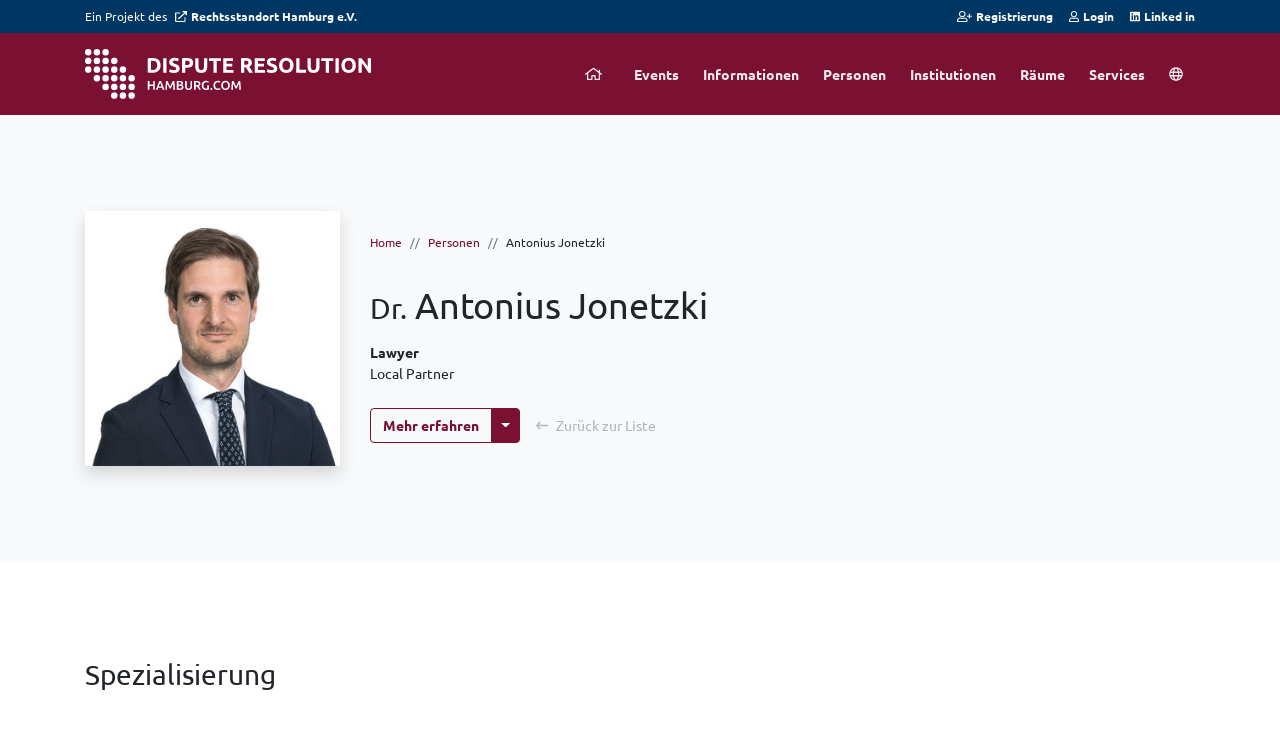

--- FILE ---
content_type: text/html; charset=UTF-8
request_url: https://www.dispute-resolution-hamburg.com/de/personen/antonius-jonetzki
body_size: 18263
content:
<!doctype html>
<html lang="de" class="no-js">    
<head>
<meta charset="utf-8">
<meta name="viewport" content="width=device-width, initial-scale=1, shrink-to-fit=no">
<!--
    Made with ♥ in Hamburg
    MELLENBERG | www.mellenberg.de
-->
<title>Dr. Antonius Jonetzki - Dispute Resolution Hamburg</title>
<meta property="og:title" content="Dr. Antonius Jonetzki - Dispute Resolution Hamburg">
<meta property="og:url" content="https://www.dispute-resolution-hamburg.com/de/personen/antonius-jonetzki">
<meta property="og:type" content="website">
<link rel="canonical" href="https://www.dispute-resolution-hamburg.com/de/personen/antonius-jonetzki">
<link rel="alternate" hreflang="de" href="https://www.dispute-resolution-hamburg.com/de/personen/antonius-jonetzki">
<link rel="alternate" hreflang="en" href="https://www.dispute-resolution-hamburg.com/people/antonius-jonetzki">
<link rel="alternate" hreflang="x-default" href="https://www.dispute-resolution-hamburg.com/people/antonius-jonetzki" />
<link rel="apple-touch-icon" sizes="180x180" href="/assets/img/favicons/apple-touch-icon.png">
<link rel="icon" type="image/png" sizes="32x32" href="/assets/img/favicons/favicon-32x32.png">
<link rel="icon" type="image/png" sizes="16x16" href="/assets/img/favicons/favicon-16x16.png">
<link rel="manifest" href="/assets/img/favicons/site.webmanifest">
<link rel="mask-icon" href="/assets/img/favicons/safari-pinned-tab.svg" color="#7a1032">
<link rel="shortcut icon" href="/assets/img/favicons/favicon.ico">
<meta name="msapplication-TileColor" content="#7a1032">
<meta name="msapplication-config" content="/assets/img/favicons/browserconfig.xml">
<meta name="theme-color" content="#e9ecef">
<link href="https://www.dispute-resolution-hamburg.com/assets/css/main.min.css?v=1642347030" rel="stylesheet">

<script src="https://kit.fontawesome.com/9af5a5f1ac.js" crossorigin="anonymous"></script>

<script src="https://cdn.usefathom.com/script.js" data-site="DGOGQSET" defer></script>
</head>    <body class="mb-body">
        <nav class="d-print-none py-2 bg-secondary text-light small mb-provider">
    <div class="container">
        <div class="row">
            <div class="col-12 col-md-6 d-none d-md-flex text-left">
                Ein Projekt des <a href="https://www.rechtsstandort-hamburg.de" class="ml-2 text-light font-weight-bold" target="_blank" rel="noopener" title="Weitere Informationen zum Rechtsstandort Hamburg e.V."><i class="far fa-external-link mr-1"></i>Rechtsstandort Hamburg e.V.</a>
            </div>
            <div class="col-md-6 d-flex justify-content-center justify-content-md-end">
                <a href="/de/personen/registrierung" class="text-light font-weight-bold mr-3" title="Wir freuen uns, wenn Sie ein Teil dieses Projektes werden!"><i class="far fa-user-plus mr-1"></i>Registrierung</a>
                <a href="/panel" class="text-light font-weight-bold mr-3" title="Login"><i class="far fa-user mr-1"></i>Login</a>
                <a href="https://www.linkedin.com/company/dispute-resolution-hamburg/" class="text-light font-weight-bold" target="_blank" rel="noopener noreferrer" title="Verbinden Sie sich mit uns via Linked in!"><i class="fab fa-linkedin mr-1"></i>Linked in</a>
            </div>
        </div>
    </div>
</nav>
        <nav class="d-print-none navbar navbar-expand-lg navbar-dark py-3 bg-primary">
    <div class="container">
        <a href="https://www.dispute-resolution-hamburg.com/de">
    <svg class="mb-brand" title="Dispute Resolution Hamburg" width="800" height="139" viewBox="0 0 800 139" fill="none" xmlns="http://www.w3.org/2000/svg">
    <path d="M189.58 88.9762H194.018V113.388H189.58V102.574H178.977V113.388H174.538V88.9762H178.977V98.7339H189.58V88.9762ZM216.061 113.388C215.732 112.425 215.392 111.474 215.04 110.535C214.687 109.595 214.347 108.632 214.018 107.646H203.732C203.403 108.632 203.063 109.607 202.71 110.57C202.382 111.509 202.053 112.449 201.724 113.388H197.11C198.025 110.781 198.894 108.374 199.716 106.167C200.538 103.959 201.337 101.869 202.112 99.8963C202.91 97.9237 203.697 96.0449 204.472 94.2601C205.247 92.4753 206.045 90.714 206.867 88.9762H211.059C211.881 90.714 212.679 92.4753 213.454 94.2601C214.229 96.0449 215.004 97.9237 215.779 99.8963C216.578 101.869 217.388 103.959 218.21 106.167C219.055 108.374 219.936 110.781 220.852 113.388H216.061ZM208.875 93.6965C208.335 94.9412 207.713 96.4559 207.008 98.2407C206.327 100.025 205.611 101.963 204.859 104.053H212.891C212.139 101.963 211.411 100.014 210.707 98.2055C210.002 96.3972 209.392 94.8942 208.875 93.6965ZM229.257 88.9762C229.773 89.8686 230.349 90.9606 230.983 92.2522C231.617 93.5439 232.263 94.906 232.92 96.3385C233.578 97.7475 234.224 99.1918 234.858 100.671C235.515 102.127 236.114 103.478 236.654 104.722C237.194 103.478 237.781 102.127 238.415 100.671C239.05 99.1918 239.695 97.7475 240.353 96.3385C241.01 94.906 241.656 93.5439 242.29 92.2522C242.924 90.9606 243.5 89.8686 244.016 88.9762H248.032C248.244 90.761 248.443 92.6632 248.631 94.6829C248.819 96.679 248.983 98.7339 249.124 100.847C249.289 102.938 249.43 105.051 249.547 107.188C249.688 109.302 249.805 111.368 249.899 113.388H245.531C245.437 110.546 245.32 107.623 245.179 104.617C245.061 101.611 244.874 98.6986 244.615 95.8805C244.357 96.4207 244.052 97.0665 243.699 97.818C243.347 98.5695 242.971 99.3914 242.572 100.284C242.173 101.153 241.762 102.057 241.339 102.996C240.94 103.936 240.541 104.851 240.142 105.744C239.766 106.613 239.414 107.435 239.085 108.21C238.756 108.961 238.474 109.607 238.239 110.147H234.928C234.693 109.607 234.411 108.949 234.083 108.174C233.754 107.399 233.39 106.578 232.991 105.709C232.615 104.816 232.216 103.9 231.793 102.961C231.394 102.022 230.995 101.117 230.595 100.249C230.196 99.3797 229.82 98.5695 229.468 97.818C229.116 97.043 228.81 96.3972 228.552 95.8805C228.294 98.6986 228.094 101.611 227.953 104.617C227.836 107.623 227.73 110.546 227.636 113.388H223.268C223.362 111.368 223.468 109.278 223.585 107.118C223.726 104.957 223.867 102.82 224.008 100.707C224.172 98.5695 224.349 96.5029 224.536 94.5067C224.724 92.5106 224.924 90.6671 225.135 88.9762H229.257ZM262.432 113.67C261.141 113.67 259.837 113.623 258.522 113.529C257.207 113.458 256.056 113.294 255.07 113.036V89.3285C255.587 89.2345 256.139 89.1523 256.726 89.0819C257.313 88.988 257.912 88.9175 258.522 88.8705C259.133 88.8236 259.732 88.7883 260.319 88.7649C260.929 88.7414 261.505 88.7296 262.045 88.7296C263.524 88.7296 264.898 88.8471 266.166 89.0819C267.434 89.2933 268.526 89.6573 269.442 90.1739C270.382 90.6906 271.11 91.3716 271.626 92.217C272.143 93.0625 272.401 94.1075 272.401 95.3521C272.401 96.5029 272.119 97.4892 271.556 98.3111C271.016 99.1331 270.252 99.7906 269.266 100.284C270.746 100.777 271.838 101.505 272.542 102.468C273.247 103.431 273.599 104.652 273.599 106.131C273.599 108.644 272.683 110.535 270.851 111.803C269.02 113.047 266.213 113.67 262.432 113.67ZM259.438 102.397V109.83C259.931 109.877 260.46 109.912 261.023 109.936C261.587 109.959 262.104 109.971 262.573 109.971C263.489 109.971 264.335 109.912 265.109 109.795C265.908 109.677 266.589 109.478 267.153 109.196C267.74 108.891 268.198 108.492 268.526 107.998C268.879 107.505 269.055 106.871 269.055 106.096C269.055 104.711 268.55 103.748 267.54 103.208C266.53 102.667 265.133 102.397 263.348 102.397H259.438ZM259.438 98.91H262.573C264.264 98.91 265.591 98.6751 266.554 98.2055C267.517 97.7123 267.998 96.8434 267.998 95.5987C267.998 94.4245 267.493 93.5908 266.483 93.0977C265.497 92.6045 264.205 92.3579 262.608 92.3579C261.927 92.3579 261.317 92.3697 260.777 92.3932C260.26 92.4166 259.814 92.4519 259.438 92.4988V98.91ZM287.627 113.916C285.96 113.916 284.527 113.681 283.329 113.212C282.132 112.719 281.134 112.038 280.335 111.169C279.56 110.3 278.985 109.278 278.609 108.104C278.233 106.93 278.045 105.638 278.045 104.229V88.9762H282.519V103.806C282.519 104.91 282.637 105.861 282.871 106.66C283.13 107.435 283.482 108.069 283.928 108.562C284.398 109.055 284.938 109.419 285.549 109.654C286.183 109.889 286.887 110.006 287.662 110.006C288.437 110.006 289.142 109.889 289.776 109.654C290.41 109.419 290.95 109.055 291.396 108.562C291.866 108.069 292.218 107.435 292.453 106.66C292.711 105.861 292.84 104.91 292.84 103.806V88.9762H297.314V104.229C297.314 105.638 297.115 106.93 296.715 108.104C296.34 109.278 295.752 110.3 294.954 111.169C294.179 112.038 293.181 112.719 291.96 113.212C290.739 113.681 289.294 113.916 287.627 113.916ZM309.718 88.7296C313.241 88.7296 315.93 89.3754 317.785 90.6671C319.664 91.9587 320.603 93.9314 320.603 96.5851C320.603 99.8963 318.971 102.139 315.707 103.313C316.153 103.853 316.658 104.511 317.221 105.286C317.785 106.061 318.36 106.906 318.947 107.822C319.535 108.715 320.098 109.642 320.638 110.605C321.178 111.544 321.66 112.472 322.083 113.388H317.116C316.669 112.543 316.188 111.697 315.671 110.852C315.155 109.983 314.626 109.149 314.086 108.351C313.57 107.529 313.053 106.765 312.536 106.061C312.02 105.333 311.538 104.687 311.092 104.123C310.763 104.147 310.481 104.159 310.247 104.159C310.012 104.159 309.789 104.159 309.577 104.159H307.428V113.388H302.99V89.3285C304.07 89.0936 305.221 88.941 306.442 88.8705C307.663 88.7766 308.755 88.7296 309.718 88.7296ZM310.035 92.5693C309.096 92.5693 308.227 92.6045 307.428 92.675V100.566H309.366C310.446 100.566 311.397 100.507 312.219 100.389C313.041 100.272 313.722 100.061 314.262 99.7554C314.826 99.4501 315.249 99.0392 315.53 98.5225C315.812 98.0059 315.953 97.3483 315.953 96.5498C315.953 95.7983 315.812 95.1643 315.53 94.6476C315.249 94.131 314.838 93.72 314.298 93.4147C313.781 93.1094 313.159 92.8981 312.431 92.7806C311.703 92.6397 310.904 92.5693 310.035 92.5693ZM336.626 92.3227C334.113 92.3227 332.187 93.1094 330.849 94.6829C329.534 96.2328 328.876 98.3933 328.876 101.164C328.876 102.48 329.029 103.689 329.334 104.793C329.663 105.873 330.133 106.801 330.743 107.576C331.377 108.351 332.152 108.961 333.068 109.407C334.008 109.83 335.1 110.041 336.344 110.041C337.119 110.041 337.788 110.018 338.352 109.971C338.916 109.901 339.362 109.818 339.691 109.724V100.953H344.129V112.683C343.519 112.918 342.485 113.177 341.029 113.458C339.573 113.74 337.894 113.881 335.992 113.881C334.231 113.881 332.622 113.599 331.166 113.036C329.71 112.472 328.465 111.65 327.432 110.57C326.422 109.49 325.635 108.163 325.072 106.589C324.508 105.016 324.226 103.208 324.226 101.164C324.226 99.1213 324.532 97.3131 325.142 95.7396C325.776 94.1662 326.633 92.8394 327.714 91.7591C328.794 90.6553 330.062 89.8216 331.518 89.258C332.974 88.6944 334.524 88.4126 336.168 88.4126C337.295 88.4126 338.293 88.4948 339.162 88.6592C340.055 88.8001 340.818 88.9645 341.452 89.1523C342.086 89.3402 342.603 89.5398 343.002 89.7512C343.425 89.9625 343.718 90.1152 343.883 90.2091L342.544 93.8374C341.839 93.4147 340.959 93.0624 339.902 92.7806C338.869 92.4753 337.777 92.3227 336.626 92.3227ZM353.838 111.063C353.838 111.885 353.556 112.554 352.993 113.071C352.453 113.588 351.795 113.846 351.02 113.846C350.222 113.846 349.552 113.588 349.012 113.071C348.472 112.554 348.202 111.885 348.202 111.063C348.202 110.241 348.472 109.572 349.012 109.055C349.552 108.515 350.222 108.245 351.02 108.245C351.795 108.245 352.453 108.515 352.993 109.055C353.556 109.572 353.838 110.241 353.838 111.063ZM368.536 113.916C366.705 113.916 365.061 113.635 363.605 113.071C362.149 112.507 360.916 111.685 359.906 110.605C358.896 109.501 358.121 108.163 357.581 106.589C357.041 105.016 356.771 103.208 356.771 101.164C356.771 99.1213 357.076 97.3131 357.687 95.7396C358.321 94.1662 359.178 92.8394 360.258 91.7591C361.339 90.6553 362.607 89.8216 364.063 89.258C365.519 88.6944 367.08 88.4126 368.748 88.4126C369.758 88.4126 370.674 88.4948 371.495 88.6592C372.317 88.8001 373.034 88.9645 373.644 89.1523C374.255 89.3402 374.76 89.5398 375.159 89.7512C375.558 89.9625 375.84 90.1152 376.004 90.2091L374.701 93.8374C374.137 93.4852 373.327 93.1564 372.27 92.8511C371.237 92.5223 370.11 92.3579 368.889 92.3579C367.832 92.3579 366.846 92.5458 365.93 92.9215C365.014 93.2738 364.215 93.8139 363.534 94.5419C362.877 95.27 362.36 96.1858 361.984 97.2896C361.609 98.3933 361.421 99.6732 361.421 101.129C361.421 102.421 361.562 103.607 361.844 104.687C362.149 105.767 362.607 106.707 363.217 107.505C363.828 108.28 364.603 108.891 365.542 109.337C366.482 109.76 367.609 109.971 368.924 109.971C370.497 109.971 371.777 109.818 372.764 109.513C373.75 109.184 374.513 108.879 375.053 108.597L376.251 112.225C375.969 112.413 375.582 112.601 375.089 112.789C374.619 112.977 374.055 113.165 373.398 113.353C372.74 113.517 372 113.646 371.178 113.74C370.357 113.858 369.476 113.916 368.536 113.916ZM383.159 101.164C383.159 102.503 383.324 103.724 383.653 104.828C383.981 105.908 384.451 106.836 385.062 107.611C385.696 108.362 386.459 108.949 387.351 109.372C388.244 109.795 389.254 110.006 390.381 110.006C391.485 110.006 392.483 109.795 393.375 109.372C394.267 108.949 395.019 108.362 395.63 107.611C396.264 106.836 396.745 105.908 397.074 104.828C397.403 103.724 397.567 102.503 397.567 101.164C397.567 99.8259 397.403 98.6164 397.074 97.5362C396.745 96.4324 396.264 95.5048 395.63 94.7533C395.019 93.9783 394.267 93.3795 393.375 92.9568C392.483 92.5341 391.485 92.3227 390.381 92.3227C389.254 92.3227 388.244 92.5341 387.351 92.9568C386.459 93.3795 385.696 93.9783 385.062 94.7533C384.451 95.5283 383.981 96.4559 383.653 97.5362C383.324 98.6164 383.159 99.8259 383.159 101.164ZM402.217 101.164C402.217 103.255 401.9 105.098 401.266 106.695C400.655 108.292 399.81 109.63 398.729 110.711C397.673 111.768 396.428 112.566 394.995 113.106C393.563 113.646 392.036 113.916 390.416 113.916C388.796 113.916 387.257 113.646 385.801 113.106C384.369 112.566 383.112 111.768 382.032 110.711C380.975 109.63 380.13 108.292 379.496 106.695C378.862 105.098 378.545 103.255 378.545 101.164C378.545 99.0744 378.862 97.2426 379.496 95.6692C380.13 94.0723 380.987 92.7337 382.067 91.6534C383.171 90.5731 384.439 89.7629 385.872 89.2228C387.304 88.6827 388.819 88.4126 390.416 88.4126C392.013 88.4126 393.528 88.6827 394.96 89.2228C396.393 89.7629 397.637 90.5731 398.694 91.6534C399.774 92.7337 400.632 94.0723 401.266 95.6692C401.9 97.2426 402.217 99.0744 402.217 101.164ZM412.405 88.9762C412.922 89.8686 413.497 90.9606 414.131 92.2522C414.765 93.5439 415.411 94.906 416.069 96.3385C416.726 97.7475 417.372 99.1918 418.006 100.671C418.664 102.127 419.263 103.478 419.803 104.722C420.343 103.478 420.93 102.127 421.564 100.671C422.198 99.1918 422.844 97.7475 423.501 96.3385C424.159 94.906 424.805 93.5439 425.439 92.2522C426.073 90.9606 426.648 89.8686 427.165 88.9762H431.181C431.392 90.761 431.592 92.6632 431.78 94.6829C431.967 96.679 432.132 98.7339 432.273 100.847C432.437 102.938 432.578 105.051 432.695 107.188C432.836 109.302 432.954 111.368 433.048 113.388H428.68C428.586 110.546 428.468 107.623 428.327 104.617C428.21 101.611 428.022 98.6986 427.764 95.8805C427.505 96.4207 427.2 97.0665 426.848 97.818C426.496 98.5695 426.12 99.3914 425.721 100.284C425.321 101.153 424.91 102.057 424.488 102.996C424.088 103.936 423.689 104.851 423.29 105.744C422.914 106.613 422.562 107.435 422.233 108.21C421.904 108.961 421.623 109.607 421.388 110.147H418.077C417.842 109.607 417.56 108.949 417.231 108.174C416.902 107.399 416.538 106.578 416.139 105.709C415.763 104.816 415.364 103.9 414.941 102.961C414.542 102.022 414.143 101.117 413.744 100.249C413.345 99.3797 412.969 98.5695 412.617 97.818C412.264 97.043 411.959 96.3972 411.701 95.8805C411.442 98.6986 411.243 101.611 411.102 104.617C410.984 107.623 410.879 110.546 410.785 113.388H406.417C406.511 111.368 406.616 109.278 406.734 107.118C406.875 104.957 407.016 102.82 407.156 100.707C407.321 98.5695 407.497 96.5029 407.685 94.5067C407.873 92.5106 408.072 90.6671 408.284 88.9762H412.405Z" class="mb-brand--secondary" />
    <path d="M183.68 58.2988C184.106 58.3375 184.59 58.3763 185.133 58.415C185.714 58.415 186.392 58.415 187.167 58.415C191.699 58.415 195.05 57.2722 197.219 54.9866C199.427 52.7011 200.531 49.5438 200.531 45.515C200.531 41.2925 199.486 38.0966 197.394 35.9272C195.302 33.7578 191.99 32.6731 187.457 32.6731C186.837 32.6731 186.198 32.6925 185.54 32.7312C184.881 32.7312 184.261 32.77 183.68 32.8475V58.2988ZM209.887 45.515C209.887 49.0015 209.345 52.0425 208.26 54.638C207.175 57.2335 205.626 59.3835 203.611 61.088C201.636 62.7925 199.214 64.0709 196.348 64.9231C193.481 65.7754 190.266 66.2015 186.702 66.2015C185.075 66.2015 183.177 66.124 181.007 65.9691C178.838 65.8529 176.707 65.5817 174.615 65.1556V25.9326C176.707 25.5452 178.877 25.2934 181.123 25.1772C183.409 25.0222 185.365 24.9448 186.992 24.9448C190.44 24.9448 193.559 25.3321 196.348 26.1069C199.176 26.8817 201.597 28.102 203.611 29.7677C205.626 31.4335 207.175 33.5641 208.26 36.1596C209.345 38.7551 209.887 41.8736 209.887 45.515ZM217.459 25.4096H226.524V65.6785H217.459V25.4096ZM246.827 58.7637C248.105 58.7637 249.151 58.6668 249.965 58.4731C250.817 58.2407 251.495 57.9502 251.998 57.6015C252.502 57.2141 252.851 56.7686 253.044 56.265C253.238 55.7614 253.335 55.1997 253.335 54.5799C253.335 53.2628 252.715 52.1781 251.475 51.3258C250.236 50.4348 248.105 49.4857 245.084 48.4785C243.766 48.0137 242.449 47.4907 241.132 46.9096C239.815 46.2898 238.634 45.5344 237.588 44.6434C236.542 43.7137 235.689 42.6096 235.031 41.3312C234.372 40.0141 234.043 38.4258 234.043 36.5664C234.043 34.7069 234.392 33.0411 235.089 31.5691C235.786 30.0583 236.774 28.7799 238.053 27.7339C239.331 26.688 240.88 25.8939 242.701 25.3515C244.522 24.7704 246.575 24.4799 248.861 24.4799C251.572 24.4799 253.916 24.7704 255.892 25.3515C257.867 25.9326 259.494 26.5718 260.773 27.2691L258.158 34.4164C257.034 33.8353 255.775 33.3317 254.381 32.9056C253.025 32.4407 251.379 32.2083 249.442 32.2083C247.272 32.2083 245.703 32.5182 244.735 33.138C243.805 33.7191 243.34 34.6294 243.34 35.8691C243.34 36.6051 243.515 37.2249 243.863 37.7285C244.212 38.2321 244.696 38.697 245.316 39.1231C245.975 39.5105 246.711 39.8785 247.524 40.2272C248.376 40.5371 249.306 40.8664 250.313 41.215C252.405 41.9898 254.226 42.7646 255.775 43.5393C257.325 44.2754 258.603 45.147 259.611 46.1542C260.657 47.1614 261.431 48.3429 261.935 49.6988C262.439 51.0547 262.69 52.7011 262.69 54.638C262.69 58.3956 261.373 61.3204 258.739 63.4123C256.105 65.4655 252.134 66.492 246.827 66.492C245.045 66.492 243.437 66.3758 242.004 66.1434C240.571 65.9497 239.292 65.6979 238.169 65.388C237.084 65.0781 236.135 64.7488 235.321 64.4001C234.547 64.0515 233.888 63.7222 233.346 63.4123L235.903 56.2069C237.103 56.8655 238.575 57.4659 240.319 58.0083C242.101 58.5119 244.27 58.7637 246.827 58.7637ZM281.752 24.9448C287.756 24.9448 292.366 26.0101 295.581 28.1407C298.797 30.2326 300.404 33.6803 300.404 38.4839C300.404 43.3263 298.777 46.8321 295.523 49.0015C292.269 51.1321 287.621 52.1974 281.577 52.1974H278.73V65.6785H269.665V25.9907C271.641 25.6033 273.733 25.3321 275.941 25.1772C278.149 25.0222 280.086 24.9448 281.752 24.9448ZM282.333 32.6731C281.674 32.6731 281.016 32.6925 280.357 32.7312C279.737 32.77 279.195 32.8087 278.73 32.8475V44.4691H281.577C284.715 44.4691 287.078 44.0429 288.666 43.1907C290.255 42.3384 291.049 40.7502 291.049 38.4258C291.049 37.3024 290.836 36.3727 290.41 35.6366C290.022 34.9006 289.441 34.3195 288.666 33.8934C287.93 33.4285 287.02 33.1186 285.935 32.9637C284.851 32.77 283.65 32.6731 282.333 32.6731ZM322.808 66.492C319.98 66.492 317.54 66.1047 315.487 65.3299C313.433 64.5164 311.729 63.4123 310.373 62.0177C309.056 60.5844 308.068 58.8993 307.41 56.9623C306.79 54.9866 306.48 52.8173 306.48 50.4542V25.4096H315.545V49.6988C315.545 51.3258 315.719 52.7204 316.068 53.8826C316.455 55.006 316.959 55.9357 317.578 56.6718C318.237 57.3691 319.012 57.8727 319.903 58.1826C320.832 58.4925 321.84 58.6474 322.924 58.6474C325.132 58.6474 326.914 57.9695 328.27 56.6137C329.665 55.2578 330.362 52.9529 330.362 49.6988V25.4096H339.427V50.4542C339.427 52.8173 339.098 54.9866 338.439 56.9623C337.781 58.938 336.773 60.6425 335.418 62.0758C334.062 63.4704 332.338 64.5551 330.246 65.3299C328.154 66.1047 325.675 66.492 322.808 66.492ZM378.013 25.4096V33.138H365.868V65.6785H356.803V33.138H344.659V25.4096H378.013ZM383.838 65.6785V25.4096H411.033V33.0218H392.903V40.9245H408.999V48.3623H392.903V58.0664H412.37V65.6785H383.838ZM444.833 24.9448C450.877 24.9448 455.506 26.0294 458.721 28.1988C461.936 30.3294 463.544 33.661 463.544 38.1934C463.544 41.0213 462.886 43.3263 461.568 45.1083C460.29 46.8515 458.431 48.2267 455.99 49.2339C456.804 50.2411 457.656 51.4033 458.547 52.7204C459.438 53.9988 460.309 55.3547 461.162 56.788C462.053 58.1826 462.905 59.6547 463.718 61.2042C464.532 62.715 465.287 64.2065 465.985 65.6785H455.816C455.08 64.3614 454.324 63.0249 453.55 61.6691C452.814 60.3132 452.039 58.9961 451.225 57.7177C450.45 56.4393 449.676 55.2384 448.901 54.115C448.126 52.9529 447.351 51.9069 446.577 50.9772H442.102V65.6785H433.037V25.9907C435.013 25.6033 437.047 25.3321 439.139 25.1772C441.269 25.0222 443.168 24.9448 444.833 24.9448ZM445.356 32.6731C444.698 32.6731 444.097 32.6925 443.555 32.7312C443.051 32.77 442.567 32.8087 442.102 32.8475V43.7718H444.659C448.068 43.7718 450.509 43.3457 451.981 42.4934C453.453 41.6411 454.189 40.1884 454.189 38.1353C454.189 36.1596 453.433 34.765 451.923 33.9515C450.45 33.0993 448.262 32.6731 445.356 32.6731ZM471.795 65.6785V25.4096H498.99V33.0218H480.86V40.9245H496.956V48.3623H480.86V58.0664H500.326V65.6785H471.795ZM518.017 58.7637C519.295 58.7637 520.341 58.6668 521.155 58.4731C522.007 58.2407 522.685 57.9502 523.188 57.6015C523.692 57.2141 524.041 56.7686 524.234 56.265C524.428 55.7614 524.525 55.1997 524.525 54.5799C524.525 53.2628 523.905 52.1781 522.666 51.3258C521.426 50.4348 519.295 49.4857 516.274 48.4785C514.957 48.0137 513.639 47.4907 512.322 46.9096C511.005 46.2898 509.824 45.5344 508.778 44.6434C507.732 43.7137 506.879 42.6096 506.221 41.3312C505.562 40.0141 505.233 38.4258 505.233 36.5664C505.233 34.7069 505.582 33.0411 506.279 31.5691C506.976 30.0583 507.964 28.7799 509.243 27.7339C510.521 26.688 512.07 25.8939 513.891 25.3515C515.712 24.7704 517.765 24.4799 520.051 24.4799C522.762 24.4799 525.106 24.7704 527.082 25.3515C529.057 25.9326 530.684 26.5718 531.963 27.2691L529.348 34.4164C528.225 33.8353 526.966 33.3317 525.571 32.9056C524.215 32.4407 522.569 32.2083 520.632 32.2083C518.462 32.2083 516.893 32.5182 515.925 33.138C514.995 33.7191 514.53 34.6294 514.53 35.8691C514.53 36.6051 514.705 37.2249 515.053 37.7285C515.402 38.2321 515.886 38.697 516.506 39.1231C517.165 39.5105 517.901 39.8785 518.714 40.2272C519.566 40.5371 520.496 40.8664 521.503 41.215C523.595 41.9898 525.416 42.7646 526.966 43.5393C528.515 44.2754 529.793 45.147 530.801 46.1542C531.847 47.1614 532.621 48.3429 533.125 49.6988C533.629 51.0547 533.88 52.7011 533.88 54.638C533.88 58.3956 532.563 61.3204 529.929 63.4123C527.295 65.4655 523.324 66.492 518.017 66.492C516.235 66.492 514.627 66.3758 513.194 66.1434C511.761 65.9497 510.482 65.6979 509.359 65.388C508.274 65.0781 507.325 64.7488 506.511 64.4001C505.737 64.0515 505.078 63.7222 504.536 63.4123L507.093 56.2069C508.293 56.8655 509.766 57.4659 511.509 58.0083C513.291 58.5119 515.46 58.7637 518.017 58.7637ZM548.467 45.515C548.467 47.4907 548.7 49.2727 549.165 50.861C549.668 52.4493 550.366 53.8245 551.256 54.9866C552.186 56.1101 553.31 56.9817 554.627 57.6015C555.944 58.2213 557.455 58.5312 559.159 58.5312C560.825 58.5312 562.316 58.2213 563.634 57.6015C564.989 56.9817 566.113 56.1101 567.004 54.9866C567.934 53.8245 568.631 52.4493 569.096 50.861C569.599 49.2727 569.851 47.4907 569.851 45.515C569.851 43.5393 569.599 41.7574 569.096 40.1691C568.631 38.542 567.934 37.1668 567.004 36.0434C566.113 34.8812 564.989 33.9902 563.634 33.3704C562.316 32.7506 560.825 32.4407 559.159 32.4407C557.455 32.4407 555.944 32.77 554.627 33.4285C553.31 34.0484 552.186 34.9393 551.256 36.1015C550.366 37.2249 549.668 38.6002 549.165 40.2272C548.7 41.8155 548.467 43.5781 548.467 45.515ZM579.206 45.515C579.206 48.9628 578.684 52.0038 577.638 54.638C576.63 57.2335 575.236 59.4222 573.454 61.2042C571.672 62.9474 569.541 64.2646 567.062 65.1556C564.621 66.0465 561.987 66.492 559.159 66.492C556.409 66.492 553.813 66.0465 551.373 65.1556C548.932 64.2646 546.802 62.9474 544.981 61.2042C543.16 59.4222 541.727 57.2335 540.681 54.638C539.635 52.0038 539.112 48.9628 539.112 45.515C539.112 42.0673 539.654 39.0457 540.739 36.4502C541.824 33.8159 543.276 31.6078 545.097 29.8258C546.956 28.0439 549.087 26.7074 551.489 25.8164C553.929 24.9254 556.486 24.4799 559.159 24.4799C561.91 24.4799 564.505 24.9254 566.946 25.8164C569.386 26.7074 571.517 28.0439 573.338 29.8258C575.158 31.6078 576.592 33.8159 577.638 36.4502C578.684 39.0457 579.206 42.0673 579.206 45.515ZM613.667 57.892V65.6785H586.763V25.4096H595.828V57.892H613.667ZM634.685 66.492C631.857 66.492 629.417 66.1047 627.364 65.3299C625.31 64.5164 623.606 63.4123 622.25 62.0177C620.933 60.5844 619.945 58.8993 619.287 56.9623C618.667 54.9866 618.357 52.8173 618.357 50.4542V25.4096H627.422V49.6988C627.422 51.3258 627.596 52.7204 627.945 53.8826C628.332 55.006 628.836 55.9357 629.455 56.6718C630.114 57.3691 630.889 57.8727 631.78 58.1826C632.71 58.4925 633.717 58.6474 634.801 58.6474C637.01 58.6474 638.792 57.9695 640.147 56.6137C641.542 55.2578 642.239 52.9529 642.239 49.6988V25.4096H651.304V50.4542C651.304 52.8173 650.975 54.9866 650.316 56.9623C649.658 58.938 648.651 60.6425 647.295 62.0758C645.939 63.4704 644.215 64.5551 642.123 65.3299C640.031 66.1047 637.552 66.492 634.685 66.492ZM689.89 25.4096V33.138H677.745V65.6785H668.68V33.138H656.536V25.4096H689.89ZM695.715 25.4096H704.78V65.6785H695.715V25.4096ZM721.713 45.515C721.713 47.4907 721.946 49.2727 722.411 50.861C722.914 52.4493 723.612 53.8245 724.503 54.9866C725.432 56.1101 726.556 56.9817 727.873 57.6015C729.19 58.2213 730.701 58.5312 732.405 58.5312C734.071 58.5312 735.562 58.2213 736.88 57.6015C738.235 56.9817 739.359 56.1101 740.25 54.9866C741.18 53.8245 741.877 52.4493 742.342 50.861C742.845 49.2727 743.097 47.4907 743.097 45.515C743.097 43.5393 742.845 41.7574 742.342 40.1691C741.877 38.542 741.18 37.1668 740.25 36.0434C739.359 34.8812 738.235 33.9902 736.88 33.3704C735.562 32.7506 734.071 32.4407 732.405 32.4407C730.701 32.4407 729.19 32.77 727.873 33.4285C726.556 34.0484 725.432 34.9393 724.503 36.1015C723.612 37.2249 722.914 38.6002 722.411 40.2272C721.946 41.8155 721.713 43.5781 721.713 45.515ZM752.453 45.515C752.453 48.9628 751.93 52.0038 750.884 54.638C749.876 57.2335 748.482 59.4222 746.7 61.2042C744.918 62.9474 742.787 64.2646 740.308 65.1556C737.867 66.0465 735.233 66.492 732.405 66.492C729.655 66.492 727.059 66.0465 724.619 65.1556C722.178 64.2646 720.048 62.9474 718.227 61.2042C716.406 59.4222 714.973 57.2335 713.927 54.638C712.881 52.0038 712.358 48.9628 712.358 45.515C712.358 42.0673 712.9 39.0457 713.985 36.4502C715.07 33.8159 716.522 31.6078 718.343 29.8258C720.203 28.0439 722.333 26.7074 724.735 25.8164C727.176 24.9254 729.732 24.4799 732.405 24.4799C735.156 24.4799 737.751 24.9254 740.192 25.8164C742.632 26.7074 744.763 28.0439 746.584 29.8258C748.404 31.6078 749.838 33.8159 750.884 36.4502C751.93 39.0457 752.453 42.0673 752.453 45.515ZM787.029 65.6785C784.434 61.0686 781.625 56.5168 778.603 52.0231C775.582 47.5294 772.367 43.2875 768.958 39.2975V65.6785H760.009V25.4096H767.389C768.667 26.688 770.081 28.2569 771.631 30.1164C773.18 31.9758 774.749 33.9709 776.337 36.1015C777.964 38.1934 779.572 40.3821 781.16 42.6677C782.749 44.9146 784.24 47.0839 785.635 49.1758V25.4096H794.641V65.6785H787.029Z" class="mb-brand--primary" />
    <circle cx="9.03235" cy="9.03235" r="9.03235" class="mb-brand--primary" />
    <circle cx="33.1186" cy="9.03235" r="9.03235" class="mb-brand--primary" />
    <circle cx="57.2049" cy="9.03235" r="9.03235" class="mb-brand--primary" />
    <circle cx="9.03235" cy="33.1186" r="9.03235" class="mb-brand--primary" />
    <circle cx="33.1186" cy="33.1186" r="9.03235" class="mb-brand--primary" />
    <circle cx="57.2049" cy="33.1186" r="9.03235" class="mb-brand--primary" />
    <circle cx="81.2911" cy="33.1186" r="9.03235" class="mb-brand--secondary" />
    <circle cx="9.03235" cy="57.2049" r="9.03235" class="mb-brand--primary" />
    <circle cx="33.1186" cy="57.2049" r="9.03235" class="mb-brand--primary" />
    <circle cx="57.2049" cy="57.2049" r="9.03235" class="mb-brand--primary" />
    <circle cx="81.2911" cy="57.2049" r="9.03235" class="mb-brand--secondary" />
    <circle cx="105.377" cy="57.2049" r="9.03235" class="mb-brand--secondary" />
    <circle cx="81.2911" cy="129.464" r="9.03235" class="mb-brand--secondary" />
    <circle cx="105.377" cy="129.464" r="9.03235" class="mb-brand--secondary" />
    <circle cx="129.464" cy="129.464" r="9.03235" class="mb-brand--secondary" />
    <circle cx="57.2049" cy="105.377" r="9.03235" class="mb-brand--primary" />
    <circle cx="81.2911" cy="105.377" r="9.03235" class="mb-brand--secondary" />
    <circle cx="105.377" cy="105.377" r="9.03235" class="mb-brand--secondary" />
    <circle cx="129.464" cy="105.377" r="9.03235" class="mb-brand--secondary" />
    <circle cx="33.1186" cy="81.2911" r="9.03235" class="mb-brand--primary" />
    <circle cx="57.2049" cy="81.2911" r="9.03235" class="mb-brand--primary" />
    <circle cx="81.2911" cy="81.2911" r="9.03235" class="mb-brand--secondary" />
    <circle cx="105.377" cy="81.2911" r="9.03235" class="mb-brand--secondary" />
    <circle cx="129.464" cy="81.2911" r="9.03235" class="mb-brand--secondary" />
    </svg>
</a>        <button class="navbar-toggler" type="button" data-toggle="collapse" data-target="#mb-navbar__nav" aria-controls="mb-navbar__nav" aria-expanded="false" aria-label="Navigation"><i class="far fa-bars"></i></button>
<div class="collapse navbar-collapse justify-content-end" id="mb-navbar__nav">
<ul class="navbar-nav">
<li class="nav-item"><a href="https://www.dispute-resolution-hamburg.com/de" id="mb-navbar__item-1" class="nav-link font-weight-bold"><span aria-hidden="true"><i class="far fa-home mr-2"></i></span><span class="sr-only">Home</span></a></li>
<li class="nav-item"><a href="https://www.dispute-resolution-hamburg.com/de/events" id="mb-navbar__item-2" class="nav-link font-weight-bold">Events</a></li>
<li class="nav-item dropdown"><a href="https://www.dispute-resolution-hamburg.com/de/informationen" id="mb-navbar__item-3" class="nav-link font-weight-bold" role="button" data-toggle="dropdown" aria-haspopup="true" aria-expanded="false">Informationen</a><div class="dropdown-menu dropdown-menu-right" aria-labelledby="mb-navbar__item-3"><a href="https://www.dispute-resolution-hamburg.com/de/informationen" class="dropdown-item font-weight-bold">Überblick</a><div class="dropdown-divider"></div><a href="https://www.dispute-resolution-hamburg.com/de/informationen/mediation" class="dropdown-item">Mediation</a><a href="https://www.dispute-resolution-hamburg.com/de/informationen/schlichtung" class="dropdown-item">Schlichtung</a><a href="https://www.dispute-resolution-hamburg.com/de/informationen/schiedsgutachten" class="dropdown-item">Schiedsgutachten</a><a href="https://www.dispute-resolution-hamburg.com/de/informationen/schiedsverfahren" class="dropdown-item">Schiedsverfahren</a><a href="https://www.dispute-resolution-hamburg.com/de/informationen/zivilprozess" class="dropdown-item">Zivilprozess</a><a href="https://www.dispute-resolution-hamburg.com/de/informationen/auswahlkriterien" class="dropdown-item">Auswahlkriterien</a></div></li>
<li class="nav-item dropdown"><a href="https://www.dispute-resolution-hamburg.com/de/personen" id="mb-navbar__item-4" class="nav-link font-weight-bold" role="button" data-toggle="dropdown" aria-haspopup="true" aria-expanded="false">Personen</a><div class="dropdown-menu dropdown-menu-right" aria-labelledby="mb-navbar__item-4"><a href="https://www.dispute-resolution-hamburg.com/de/personen" class="dropdown-item font-weight-bold">Überblick</a><div class="dropdown-divider"></div><a href="https://www.dispute-resolution-hamburg.com/de/personen/sign-up" class="dropdown-item"><i class="far fa-user-plus fa-fw mr-2"></i>Registrierung</a></div></li>
<li class="nav-item"><a href="https://www.dispute-resolution-hamburg.com/de/institutionen" id="mb-navbar__item-5" class="nav-link font-weight-bold">Institutionen</a></li>
<li class="nav-item"><a href="https://www.dispute-resolution-hamburg.com/de/raeume" id="mb-navbar__item-6" class="nav-link font-weight-bold">R&auml;ume</a></li>
<li class="nav-item"><a href="https://www.dispute-resolution-hamburg.com/de/services" id="mb-navbar__item-7" class="nav-link font-weight-bold">Services</a></li>
<li class="nav-item dropdown"><span id="mb-navbar__item-lang" class="nav-link mb-navbar__item-lang" title="Sprache ändern" role="button" data-toggle="dropdown" aria-haspopup="true" aria-expanded="false" aria-hidden="true"><i class="far fa-globe"></i></span><span class="sr-only">Sprache ändern</span><div class="dropdown-menu dropdown-menu-right" aria-labelledby="mb-navbar__item-lang"><a href="https://www.dispute-resolution-hamburg.com/de/personen/antonius-jonetzki" class="dropdown-item active" hreflang="de">Deutsch</a><a href="https://www.dispute-resolution-hamburg.com/people/antonius-jonetzki" class="dropdown-item" hreflang="en">English</a></div></li>
</ul>
</div>
    </div>
</nav>
        <main class="mb-main">
            <section class="py-6 bg-light">
    <div class="container">
        <div class="row align-items-center">
            <div class="col-12 col-md-4 col-lg-3 mb-5 mb-md-0">
                                    <div class="bg-white shadow mb-person__portrait">
                        <img src="https://www.dispute-resolution-hamburg.com/media/pages/people/antonius-jonetzki/fa09d48ee6-1604767366/antonius-jonetzki-300x300-q10.jpg" data-src="https://www.dispute-resolution-hamburg.com/media/pages/people/antonius-jonetzki/fa09d48ee6-1604767366/antonius-jonetzki-300x300.jpg" data-srcset="https://www.dispute-resolution-hamburg.com/media/pages/people/antonius-jonetzki/fa09d48ee6-1604767366/antonius-jonetzki-300x300.jpg 1x, https://www.dispute-resolution-hamburg.com/media/pages/people/antonius-jonetzki/fa09d48ee6-1604767366/antonius-jonetzki-450x450.jpg 1.5x, https://www.dispute-resolution-hamburg.com/media/pages/people/antonius-jonetzki/fa09d48ee6-1604767366/antonius-jonetzki-600x600.jpg 2x" class="lazyload" alt="Dr. Antonius Jonetzki">                    </div>
                            </div>
            <div class="col-12 col-md-8 col-lg-9">
                <nav aria-label="breadcrumb">
    <ol class="breadcrumb small">
                                    <li class="breadcrumb-item">
                    <a href="https://www.dispute-resolution-hamburg.com/de">Home</a>
                </li>
                                                <li class="breadcrumb-item">
                    <a href="https://www.dispute-resolution-hamburg.com/de/personen">Personen</a>
                </li>
                                                <li class="breadcrumb-item active" aria-current="page">Antonius Jonetzki</li>
                        </ol>
</nav>
                <header>
                    <h1><small>Dr.</small> Antonius Jonetzki</h1>
                    <p class="mb-0"><strong>Lawyer</strong>
                        <br>Local Partner</p>
                </header>
                <div class="btn-group mt-4">
                    <a href="#specialization" class="btn btn-outline-primary font-weight-bold" data-action="scroll">Mehr erfahren</a>
                    <button type="button" class="btn btn-primary dropdown-toggle dropdown-toggle-split" data-toggle="dropdown" aria-haspopup="true" aria-expanded="false">
                        <span class="sr-only">Weitere Optionen</span>
                    </button>
                    <div class="dropdown-menu dropdown-menu-right">
                                                    <div class="dropdown-header">Spezialisierung</div>
                                                                            <a href="#instruments" class="dropdown-item" data-action="scroll">Instrumente</a>
                                                                            <a href="#languages" class="dropdown-item" data-action="scroll">Sprachen</a>
                                                                            <a href="#practice-areas" class="dropdown-item" data-action="scroll">Tätigkeitsgebiete</a>
                                                                            <a href="#industries" class="dropdown-item" data-action="scroll">Industrien</a>
                                                                            <div class="dropdown-divider"></div>
                            <div class="dropdown-header">Qualifikation</div>
                                                                            <a href="#experience" class="dropdown-item" data-action="scroll">Erfahrung</a>
                                                                            <a href="#cv" class="dropdown-item" data-action="scroll">Curriculum vitae</a>
                                                                            <a href="#memberships" class="dropdown-item" data-action="scroll">Mitgliedschaften</a>
                                                                            <a href="#publications" class="dropdown-item" data-action="scroll">Veröffentlichungen</a>
                                                <div class="dropdown-divider"></div>
                        <a href="#contact" class="dropdown-item" data-action="scroll">Kontakt</a>
                    </div>
                </div>
                <a href="https://www.dispute-resolution-hamburg.com/de/personen" class="btn btn-link-secondary text-muted mt-4"><i class="far fa-long-arrow-left mr-2"></i>Zurück zur Liste</a>
            </div>
        </div>
    </div>
</section><section class="py-6">
    <div class="container">
        <header>
            <h2 class="mt-0"><a href="#specialization" id="specialization" class="text-reset">Spezialisierung</a></h2>
        </header>
        <div class="row">
                            <div id="instruments" class="col-12 col-md-6 col-lg-3">
                    <h3><i class="far fa-balance-scale-right mr-2 text-muted"></i>Instrumente</h3>
                    <ul class="fa-ul">
                                                    <li><span class="fa-li"><i class="far fa-angle-right"></i></span>Schiedsgerichtsbarkeit</li>
                                                    <li><span class="fa-li"><i class="far fa-angle-right"></i></span>Gerichtsverfahren</li>
                                                    <li><span class="fa-li"><i class="far fa-angle-right"></i></span>Mediation</li>
                                            </ul>
                </div>
                                        <div id="languages" class="col-12 col-md-6 col-lg-3">
                    <h3><i class="far fa-globe mr-2 text-muted"></i>Sprachen</h3>
                    <ul class="fa-ul">
                                                    <li><span class="fa-li"><i class="far fa-angle-right"></i></span>Englisch</li>
                                                    <li><span class="fa-li"><i class="far fa-angle-right"></i></span>Deutsch</li>
                                            </ul>
                </div>
                                        <div id="practice-areas" class="col-12 col-md-6 col-lg-3">
                    <h3><i class="far fa-bullseye-arrow mr-2 text-muted"></i>Tätigkeitsgebiete</h3>
                    <ul class="fa-ul">
                                                    <li><span class="fa-li"><i class="far fa-angle-right"></i></span>Handelsrecht</li>
                                                    <li><span class="fa-li"><i class="far fa-angle-right"></i></span>Baurecht</li>
                                                    <li><span class="fa-li"><i class="far fa-angle-right"></i></span>Gesellschaftsrecht (M&A)</li>
                                                    <li><span class="fa-li"><i class="far fa-angle-right"></i></span>Geistiges Eigentum</li>
                                                    <li><span class="fa-li"><i class="far fa-angle-right"></i></span>IT-Recht</li>
                                            </ul>
                </div>
                                        <div id="industries" class="col-12 col-md-6 col-lg-3">
                    <h3><i class="far fa-industry mr-2 text-muted"></i>Industrien</h3>
                    <ul class="fa-ul">
                                                    <li><span class="fa-li"><i class="far fa-angle-right"></i></span>Automobilbau</li>
                                                    <li><span class="fa-li"><i class="far fa-angle-right"></i></span>Konsumgüter und Handel</li>
                                                    <li><span class="fa-li"><i class="far fa-angle-right"></i></span>Energie und Infrastruktur</li>
                                                    <li><span class="fa-li"><i class="far fa-angle-right"></i></span>Maschinenbau</li>
                                                    <li><span class="fa-li"><i class="far fa-angle-right"></i></span>IT und Software</li>
                                                    <li><span class="fa-li"><i class="far fa-angle-right"></i></span>Medien, Werbung und Telekommunikation</li>
                                                    <li><span class="fa-li"><i class="far fa-angle-right"></i></span>Immobilien</li>
                                                    <li><span class="fa-li"><i class="far fa-angle-right"></i></span>Technologie</li>
                                                    <li><span class="fa-li"><i class="far fa-angle-right"></i></span>Logistik und Transport</li>
                                            </ul>
                </div>
                    </div>
    </div>
</section>
    <section class="py-6 bg-light">
        <div class="container">
            <header>
                <h2 class="mt-0 mb-5"><a href="#qualification" id="qualification" class="text-reset">Qualifikation</a></h2>
            </header>
            <div id="mb-accordion" class="accordion mb-accordion">
                                    <div id="experience" class="mb-accordion__item mb-accordion__item--act">
                        <div id="mb-accordion__header-experience" class="mb-accordion__header" data-toggle="collapse" data-target="#mb-accordion__body-experience" role="button" aria-expanded="true" aria-controls="mb-accordion__body-experience">
                            <h3 class="h4 mb-accordion__title">Erfahrung</h3>
                            <span class="mb-accordion__icon"><i class="far fa-plus"></i></span>
                        </div>
                        <div id="mb-accordion__body-experience" class="collapse show mb-accordion__body" data-parent="#mb-accordion" aria-labelledby="mb-accordion__header-experience">
                            <div class="mb-accordion__content">
                                <ul>
<li>Lecturer at the Hamburg School of Business Administration</li>
</ul>                            </div>
                        </div>
                    </div>
                                                    <div id="cv" class="mb-accordion__item">
                        <div id="mb-accordion__header-cv" class="mb-accordion__header" data-toggle="collapse" data-target="#mb-accordion__body-cv" role="button" aria-expanded="false" aria-controls="mb-accordion__body-cv">
                            <h3 class="h4 mb-accordion__title">Curriculum vitae</h3>
                            <span class="mb-accordion__icon"><i class="far fa-plus"></i></span>
                        </div>
                        <div id="mb-accordion__body-cv" class="collapse mb-accordion__body" data-parent="#mb-accordion" aria-labelledby="mb-accordion__header-cv">
                            <div class="mb-accordion__content">
                                <ul>
<li>University of Hamburg</li>
<li>Legal clerkship in Hamburg and San Francisco, California (USA)</li>
<li>Doctorate in law (Dr. jur.) in 2010</li>
<li>2010-2014 worked with an international business law firm</li>
<li>Lawyer at GSK Stockmann since 2014</li>
</ul>                            </div>
                        </div>
                    </div>
                                                    <div id="memberships" class="mb-accordion__item">
                        <div id="mb-accordion__header-memberships" class="mb-accordion__header" data-toggle="collapse" data-target="#mb-accordion__body-memberships" role="button" aria-expanded="false" aria-controls="mb-accordion__body-memberships">
                            <h3 class="h4 mb-accordion__title">Mitgliedschaften</h3>
                            <span class="mb-accordion__icon"><i class="far fa-plus"></i></span>
                        </div>
                        <div id="mb-accordion__body-memberships" class="collapse mb-accordion__body" data-parent="#mb-accordion" aria-labelledby="mb-accordion__header-memberships">
                            <div class="mb-accordion__content">
                                <ul>
<li>Deutsche Institution für Schiedsgerichtsbarkeit (DIS)</li>
<li>Deutschen Initiative junger Schiedsrechtler (DIS40)</li>
<li>German Maritime Arbitration Association e.V. (GMAA)</li>
<li>Young Arbitrators Forum (YAF) of the International Chamber of Commerce (ICC)</li>
<li>Swiss Arbitration Association (ASA)</li>
<li>Hamburg Arbitration Circle e.V. (HAC)</li>
<li>International Association of Young Lawyers (AIJA)</li>
</ul>                            </div>
                        </div>
                    </div>
                                                    <div id="publications" class="mb-accordion__item">
                        <div id="mb-accordion__header-publications" class="mb-accordion__header" data-toggle="collapse" data-target="#mb-accordion__body-publications" role="button" aria-expanded="false" aria-controls="mb-accordion__body-publications">
                            <h3 class="h4 mb-accordion__title">Veröffentlichungen</h3>
                            <span class="mb-accordion__icon"><i class="far fa-plus"></i></span>
                        </div>
                        <div id="mb-accordion__body-publications" class="collapse mb-accordion__body" data-parent="#mb-accordion" aria-labelledby="mb-accordion__header-publications">
                            <div class="mb-accordion__content">
                                <p>Jonetzki, Antonius / Wilkens, Jonas: Zur Geltendmachung der Mängelrechte vor bzw. nach Abnahme des Werks nach § 634 BGB, BGH, Urteil vom 19.01.2017 – VII ZR 235/15, in: EWiR 2017, S. 429 ff.</p>
<p>Hangebrauck, Ralf / Jansen, Justus / Jonetzki, Antonius: Vermeidung und Beilegung von Streitigkeiten bei der Errichtung eines Offshore Windparks, in: Praxishandbuch Schnittstellenmanagement Offshore Wind, 2. Auflage, Hamburg, Oktober 2017.</p>
<p>Jonetzki, Antonius / Singbartl, Jan: Zur Geltendmachung einer unentgeltlich abgetretenen Forderung durch Zedenten im Wege der gewillkürten Prozessstandschaft, in: EWiR 2016, S. 725 ff.</p>
<p>Jonetzki, Antonius: Rechtsrahmen innovativer Zahlungssysteme für das Internet – Am Beispiel von PayPal, Peter Lang, Frankfurt am Main 2010.</p>                            </div>
                        </div>
                    </div>
                            </div>
        </div>
    </section>
<section class="py-6">
    <div class="container">
        <header>
            <h2 class="mt-0"><a href="#contact" id="contact" class="text-reset">Kontakt</a></h2>
        </header>
        <div class="row">
                            <div class="col-12 col-md-4">
                    <h3><i class="far fa-map-marker-alt mr-2 text-muted"></i>Adresse</h3>
                                            <p>GSK STOCKMANN<br />
Rechtsanwälte Steuerberater Partnerschaftsgesellschaft mbB</p>                                        <address>
                        Neuer Wall 69                                                    <br>20354 Hamburg                                            </address>
                                            <nav class="nav flex-column">
                            <a href="https://www.google.de/maps/dir//GSK+Stockmann,+Neuer+Wall+69,+20354+Hamburg/" class="nav-link pl-0" target="_blank" rel="noopener noreferrer"><i class="far fa-directions mr-2"></i>Anfahrt</a>
                        </nav>
                                    </div>
                                        <div class="col-12 col-md-4">
                    <h3 class="mb-2"><i class="far fa-comments mr-2 text-muted"></i>Kommunikation</h3>
                    <nav class="nav flex-column">
                                                    <a href="&#x6d;&#x61;&#x69;&#x6c;&#x74;&#111;&#58;&#97;&#110;&#x74;&#111;&#110;&#105;&#x75;&#x73;&#x2e;&#x6a;&#111;&#110;&#101;&#116;&#x7a;&#107;&#105;&#64;&#103;&#115;&#107;&#x2e;&#x64;&#x65;" class="nav-link pl-0 w-100 text-truncate"><i class="far fa-envelope fa-fw mr-2"></i>&#97;&#110;&#116;&#111;&#x6e;&#x69;&#117;&#115;&#x2e;&#106;&#x6f;&#110;&#x65;&#116;&#x7a;&#x6b;&#x69;&#x40;&#x67;&#x73;&#107;&#x2e;&#x64;&#x65;</a>
                                                                            <a href="tel:+49-40-369703-0" class="nav-link pl-0"><i class="far fa-phone fa-fw mr-2"></i>+49-40-369703-0</a>
                                                                                                    <a href="tel:+49-40-369703-44" class="nav-link pl-0"><i class="far fa-fax fa-fw mr-2"></i>+49-40-369703-44</a>
                                            </nav>
                </div>
                                        <div class="col-12 col-md-4">
                    <h3 class="mb-2"><i class="far fa-globe mr-2 text-muted"></i>Web</h3>
                    <nav class="nav flex-column">
                                                    <a href="https://www.gsk.de" class="nav-link pl-0" rel="noopener" target="_blank" title="Besuchen Sie die Website von Antonius Jonetzki!"><i class="far fa-external-link fa-fw mr-2"></i>www.gsk.de</a>
                                                                                                    <a href="https://de.linkedin.com/in/dr-antonius-jonetzki-0a82a290" class="nav-link pl-0" rel="noopener" target="_blank" title="Verbinden Sie sich mit Antonius Jonetzki via Linked in!"><i class="fab fa-linkedin-in fa-fw mr-2"></i>Linked in</a>
                                                                    </nav>
                </div>
                    </div>
            <div id="map" class="mt-5 mb-maps">
        <iframe src="https://www.google.com/maps/embed?pb=!1m18!1m12!1m3!1d1185.206347990784!2d9.986781158721925!3d53.550399999999975!2m3!1f0!2f0!3f0!3m2!1i1024!2i768!4f13.1!3m3!1m2!1s0x47b18f1bec308cd9%3A0x38f4e1cca6bb0adf!2sGSK%20Stockmann!5e0!3m2!1sde!2sde!4v1604766198570!5m2!1sde!2sde" class="mb-maps__embed" allowfullscreen="" frameborder="0" aria-hidden="false" tabindex="0"></iframe>
    </div>
    </div>
</section>
<nav class="nav pb-3 small">
    <div class="container">
        <hr class="mt-0">
        <div class="row">
            <div class="col-6 col-md-4">
                <a href="https://www.dispute-resolution-hamburg.com/de/personen/justus-jansen" class="nav-link d-inline-block text-muted" title="Justus Jansen" data-toggle="tooltip" data-placement="top"><i class="far fa-long-arrow-left mr-2"></i>Vorherige(r)<span class="d-none d-md-inline"> Person</span></a>            </div>
            <div class="d-none d-md-block col-md-4 text-center">
                                    <a href="https://www.dispute-resolution-hamburg.com/de/personen" class="nav-link d-inline-block text-muted"><i class="far fa-list mr-2"></i>Alle Personen</a>
                            </div>
            <div class="col-6 col-md-4 text-right">
                <a href="https://www.dispute-resolution-hamburg.com/de/personen/gilbert-tassilo-von-knobelsdorff" class="nav-link d-inline-block text-muted" title="Gilbert Tassilo von Knobelsdorff" data-toggle="tooltip" data-placement="top">Nächste(r)<span class="d-none d-md-inline"> Person</span><i class="far fa-long-arrow-right ml-2"></i></a>            </div>
        </div>
    </div>
</nav>
        </main>
        <footer class="d-print-none bg-secondary text-light pt-4 pb-4">
    <div class="container">
        <div class="row">
            <div class="col-12 col-lg-4">
                <span class="d-block mt-2 mb-2 text-center text-lg-left text-light small">2011 - 2025 &copy; <a href="https://www.rechtsstandort-hamburg.de" class="text-light" target="_blank" rel="noopener"><strong>Rechtsstandort Hamburg e.V.</strong></a></span>            </div>
            <div class="col-12 col-lg-8">
                <nav class="d-print-none nav justify-content-center justify-content-lg-end mt-3 mt-lg-0">
                                        <a href="https://www.dispute-resolution-hamburg.com/de/impressum" class="nav-link text-light small">Impressum</a>
                            <a href="https://www.dispute-resolution-hamburg.com/de/datenschutz" class="nav-link text-light small">Datenschutz</a>
                            <a href="https://www.dispute-resolution-hamburg.com/de/agb" class="nav-link text-light small">AGB</a>
                            <button type="button" class="btn btn-sm btn-outline-light ml-4 font-weight-bold" data-action="scroll-to-top"><i class="far fa-angle-up mr-2"></i>Nach oben</button>
</nav>
            </div>
        </div>
    </div>
</footer>        
<script src="https://www.dispute-resolution-hamburg.com/assets/js/main.min.js?v=1642347030"></script>
    </body>
</html>

--- FILE ---
content_type: image/svg+xml
request_url: https://ka-p.fontawesome.com/releases/v5.15.4/svgs/regular/industry.svg?token=9af5a5f1ac
body_size: 26
content:
<svg xmlns="http://www.w3.org/2000/svg" viewBox="0 0 512 512"><!-- Font Awesome Pro 5.15.4 by @fontawesome - https://fontawesome.com License - https://fontawesome.com/license (Commercial License) --><path d="M475.115 163.723L336 252.251v-68.28c0-18.916-20.931-30.399-36.885-20.248L160 252.251V56c0-13.255-10.745-24-24-24H24C10.745 32 0 42.745 0 56v400c0 13.255 10.745 24 24 24h464c13.255 0 24-10.745 24-24V183.971c0-18.917-20.931-30.399-36.885-20.248zM464 432H48V80h64v215.971c0 18.916 20.931 30.399 36.885 20.248L288 227.691v68.28c0 18.915 20.931 30.399 36.885 20.248L464 227.691V432z"/></svg>

--- FILE ---
content_type: image/svg+xml
request_url: https://ka-p.fontawesome.com/releases/v5.15.4/svgs/regular/fax.svg?token=9af5a5f1ac
body_size: 108
content:
<svg xmlns="http://www.w3.org/2000/svg" viewBox="0 0 512 512"><!-- Font Awesome Pro 5.15.4 by @fontawesome - https://fontawesome.com License - https://fontawesome.com/license (Commercial License) --><path d="M288 368h-32a16 16 0 0 0-16 16v32a16 16 0 0 0 16 16h32a16 16 0 0 0 16-16v-32a16 16 0 0 0-16-16zm192-167.12V77.25a32 32 0 0 0-9.38-22.63L425.38 9.38A32 32 0 0 0 402.75 0H176a32 32 0 0 0-32 32v104.88a63.33 63.33 0 0 0-32-8.88H64a64 64 0 0 0-64 64v256a64 64 0 0 0 64 64h48a63.44 63.44 0 0 0 40-14.41A63.44 63.44 0 0 0 192 512h256a64 64 0 0 0 64-64V256a63.71 63.71 0 0 0-32-55.12zM128 448a16 16 0 0 1-16 16H64a16 16 0 0 1-16-16V192a16 16 0 0 1 16-16h48a16 16 0 0 1 16 16zm64-400h192v32a16 16 0 0 0 16 16h32v96H192zm272 400a16 16 0 0 1-16 16H192a16 16 0 0 1-16-16V240h272a16 16 0 0 1 16 16zM288 272h-32a16 16 0 0 0-16 16v32a16 16 0 0 0 16 16h32a16 16 0 0 0 16-16v-32a16 16 0 0 0-16-16zm96 0h-32a16 16 0 0 0-16 16v32a16 16 0 0 0 16 16h32a16 16 0 0 0 16-16v-32a16 16 0 0 0-16-16zm0 96h-32a16 16 0 0 0-16 16v32a16 16 0 0 0 16 16h32a16 16 0 0 0 16-16v-32a16 16 0 0 0-16-16z"/></svg>